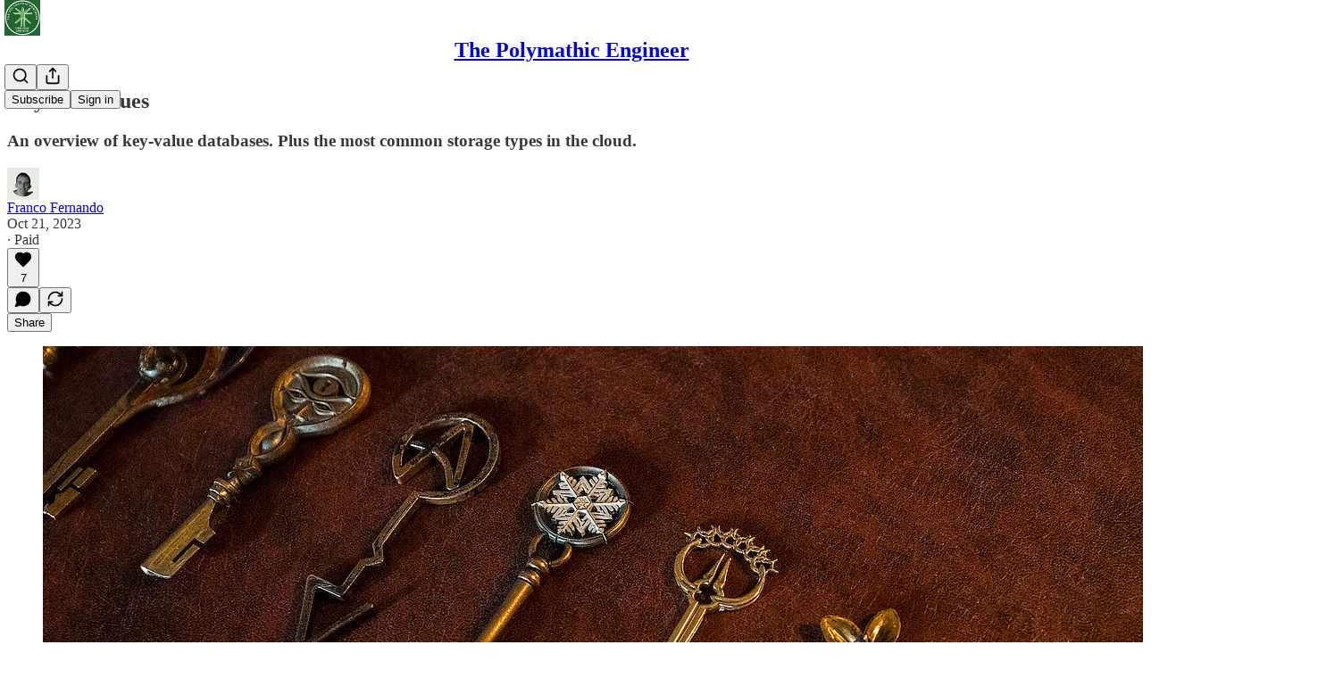

--- FILE ---
content_type: application/javascript
request_url: https://substackcdn.com/bundle/static/js/7887.1f95de7a.js
body_size: 3000
content:
"use strict";(self.webpackChunksubstack=self.webpackChunksubstack||[]).push([["7887"],{72343:function(e,t,n){n.d(t,{t:()=>l,x:()=>o});var a=n(69277);let r={};function o(e){r=(0,a._)({},e)}function l(){return(0,a._)({},r)}},94729:function(e,t,n){n.d(t,{Qd:()=>s,fk:()=>i,x6:()=>c});var a=n(99851),r=n(69277),o=n(32641),l=n(68349);async function c(e){var t;let n=arguments.length>1&&void 0!==arguments[1]?arguments[1]:{},a=(0,r._)({cache:"no-cache"},n),{query:l,json:c}=a,s=(0,o._)(a,["query","json"]),d=e;if(l){let t=(l instanceof URLSearchParams?l:new URLSearchParams(Object.entries(l).reduce((e,t)=>{let[n,a]=t;return void 0!==a&&(Array.isArray(a)?a.forEach(t=>{void 0!==t&&e.push(["".concat(n,"[]"),t])}):e.push([n,a])),e},[]))).toString();t&&(-1!==e.indexOf("?")?d+="&".concat(t):d+="?".concat(t))}c&&(s.body=JSON.stringify(c),s.headers instanceof Headers||(s.headers=new Headers(s.headers)),s.headers.set("Content-Type","application/json")),s.method&&(s.method=s.method.toUpperCase());let u=await fetch(d,s);if(!u.ok){let e;try{e=await u.json()}catch(t){e={}}throw new i(u,e)}return(null==(t=u.headers.get("Content-Type"))?void 0:t.startsWith("application/json"))?u.json():u.text()}class i extends Error{getMessage(e){return(0,l.LJ)(this.body,e)}constructor(e,t){const n=URL.parse?URL.parse(e.url):null;super("".concat(e.status,": ").concat(e.statusText)),(0,a._)(this,"response",void 0),(0,a._)(this,"body",void 0),(0,a._)(this,"url",void 0),this.response=e,this.body=t,this.name="FetchError",this.url=n}}function s(e){let t=arguments.length>1&&void 0!==arguments[1]?arguments[1]:"Something went wrong.";return e instanceof i?e.getMessage():t}},89490:function(e,t,n){let a;n.d(t,{I4:()=>y,az:()=>b,iF:()=>v,yw:()=>w});var r,o=n(69277),l=n(70408),c=n(32641),i=n(4006),s=n(32485),d=n.n(s),u=n(83673),p=n.n(u),f=n(17402);n(33363),n(20363);var h=n(78263),g=n(24675);function m(e){if(null==e)return[null,null];if("object"==typeof e){var t,n;return[null!=(t=e.desktop)?t:null,null!=(n=e.mobile)?n:null]}return[e,null]}let b=(0,f.forwardRef)(function(e,t){var{display:n,as:a,className:r,direction:l,flex:s,inline:u,wrap:p,gap:f,opacity:h,width:g,height:m,maxWidth:b,maxHeight:v,minWidth:y,minHeight:w,margin:x,padding:_,paddingX:N,paddingY:S,paddingTop:j,paddingBottom:R,paddingLeft:Y,paddingRight:O,pointerEvents:W,userSelect:k,justifyContent:z,alignItems:L,alignSelf:T,style:X,border:C,borderTop:H,borderBottom:B,borderLeft:E,borderRight:I,borderY:F,borderStyle:M,borderWidth:U,borderColor:P,radius:J,divider:q,shadow:D,bg:Q,overflow:G,overflowY:K,overflowX:V,scrollBar:Z,sizing:$,ellipsis:ee,pullX:et,pullY:en,textAlign:ea,textWrap:er,fontSize:eo,fontWeight:el,color:ec,decoration:ei,font:es,fontStyle:ed,isParagraph:eu,lineHeight:ep,textTransform:ef,nowrap:eh,clamp:eg,position:em,inset:eb,cursor:eA,zIndex:ev,top:ey,grayscale:ew,hover:ex,animate:e_,outline:eN,showFocus:eS,pressable:ej,aspectRatio:eR}=e,eY=(0,c._)(e,["display","as","className","direction","flex","inline","wrap","gap","opacity","width","height","maxWidth","maxHeight","minWidth","minHeight","margin","padding","paddingX","paddingY","paddingTop","paddingBottom","paddingLeft","paddingRight","pointerEvents","userSelect","justifyContent","alignItems","alignSelf","style","border","borderTop","borderBottom","borderLeft","borderRight","borderY","borderStyle","borderWidth","borderColor","radius","divider","shadow","bg","overflow","overflowY","overflowX","scrollBar","sizing","ellipsis","pullX","pullY","textAlign","textWrap","fontSize","fontWeight","color","decoration","font","fontStyle","isParagraph","lineHeight","textTransform","nowrap","clamp","position","inset","cursor","zIndex","top","grayscale","hover","animate","outline","showFocus","pressable","aspectRatio"]);return(0,i.Y)(null!=a?a:"div",(0,o._)({ref:t,className:d()(A({display:n,direction:l,flex:s,inline:u,wrap:p,gap:f,opacity:h,width:g,height:m,maxWidth:b,maxHeight:v,minWidth:y,minHeight:w,margin:x,padding:_,paddingX:N,paddingY:S,paddingTop:j,paddingBottom:R,paddingLeft:Y,paddingRight:O,pointerEvents:W,userSelect:k,justifyContent:z,alignItems:L,alignSelf:T,border:C,borderTop:H,borderBottom:B,borderLeft:E,borderRight:I,borderY:F,borderStyle:M,borderWidth:U,borderColor:P,radius:J,divider:q,shadow:D,bg:Q,overflow:G,overflowY:K,overflowX:V,scrollBar:Z,sizing:$,ellipsis:ee,pullX:et,pullY:en,textAlign:ea,textWrap:er,fontSize:eo,fontWeight:el,color:ec,decoration:ei,font:es,fontStyle:ed,isParagraph:eu,lineHeight:ep,textTransform:ef,nowrap:eh,clamp:eg,position:em,inset:eb,cursor:eA,zIndex:ev,top:ey,grayscale:ew,hover:ex,animate:e_,outline:eN,showFocus:eS,pressable:ej,aspectRatio:eR}),r),style:X,tabIndex:eS?0:void 0},eY))}),A=(r=function(e){var{reset:t=!0,color:n,bg:a,flex:r,inline:o,border:l,borderTop:i,borderBottom:s,borderLeft:u,borderRight:f,borderY:b,borderStyle:A,radius:v,divider:y,overflow:w,overflowY:N,overflowX:S,scrollBar:j,sizing:R,ellipsis:Y,pullX:O,pullY:W,textAlign:k,textWrap:z,decoration:L,font:T,fontSize:X,fontStyle:C,fontWeight:H,isParagraph:B,lineHeight:E,textTransform:I,nowrap:F,clamp:M,grayscale:U,hover:P,animate:J,userSelect:q,cursor:D,outline:Q,showFocus:G,pressable:K,aspectRatio:V}=e,Z=(0,c._)(e,["reset","color","bg","flex","inline","border","borderTop","borderBottom","borderLeft","borderRight","borderY","borderStyle","radius","divider","overflow","overflowY","overflowX","scrollBar","sizing","ellipsis","pullX","pullY","textAlign","textWrap","decoration","font","fontSize","fontStyle","fontWeight","isParagraph","lineHeight","textTransform","nowrap","clamp","grayscale","hover","animate","userSelect","cursor","outline","showFocus","pressable","aspectRatio"]);let $=p()(Object.entries(Z).flatMap(e=>{var t;let[n,a]=e;return Array.isArray(n=null!=(t=x[n])?t:n)?n.map(e=>[e,a]):[[n,a]]}).flatMap(e=>{let[t,n]=e,[a,r]=m(n).map(e=>{var n,a;return null!=(a=null==(n=_[t])?void 0:n.call(_,e))?a:e}).map(e=>"string"==typeof e?e.replace("%","p"):e);return[null!=a&&"pc-".concat(t,"-").concat(a),null!=r&&"pc-mobile-".concat(t,"-").concat(r)]})).join(" "),[ee,et]=m(r),[en,ea]=m(O),[er,eo]=m(W);return d()("pencraft",$,t&&"pc-reset",null!=a&&h.A["bg-".concat(a)],o&&"pc-display-inline-flex",null!=ee&&h.A["flex-".concat(ee)],null!=et&&h.A["flex-mobile-".concat(et)],U&&h.A.grayscale,P&&h.A.hover,J&&h.A.animate,D&&h.A["cursor-".concat(D)],q&&h.A["userSelect-".concat(q)],Q&&h.A["outline-".concat(Q)],l&&h.A["border-".concat(l)],i&&h.A["border-top-".concat(i)],s&&h.A["border-bottom-".concat(s)],u&&h.A["border-left-".concat(u)],f&&h.A["border-right-".concat(f)],b&&h.A["border-y-".concat(b)],A&&h.A["border-style-".concat(A)],null!=v&&"pc-borderRadius-".concat(v),null!=y&&h.A["divider-".concat(y)],w&&h.A["overflow-".concat(w)],N&&h.A["overflowY-".concat(N)],S&&h.A["overflowX-".concat(S)],j&&h.A["scrollBar-".concat(j)],R&&h.A["sizing-".concat(R)],Y&&h.A.ellipsis,null!=en&&h.A["pullX-".concat(en)],null!=ea&&h.A["pullX-mobile-".concat(ea)],null!=er&&h.A["pullY-".concat(er)],null!=eo&&h.A["pullY-mobile-".concat(eo)],K&&h.A["pressable-".concat(K)],G&&h.A.showFocus,V&&"pc-aspectRatio-".concat(V),n&&g.A["color-".concat(n)],k&&g.A["align-".concat(k)],z&&g.A["text-wrap-".concat(z)],E&&g.A["line-height-".concat(E)],T&&g.A["font-".concat(T)],X&&g.A["size-".concat(X)],C&&g.A["font-style-".concat(C)],H&&g.A["weight-".concat(H)],I&&g.A["transform-".concat(I)],F&&g.A.nowrap,M&&"".concat(g.A.clamp," ").concat(g.A["clamp-".concat(M)]),L&&g.A["decoration-".concat(L)],B&&g.A.paragraph)},a=new Map,function(){for(var e=arguments.length,t=Array(e),n=0;n<e;n++)t[n]=arguments[n];let o=JSON.stringify(t),l=a.get(o);return null!=l||(l=r(...t),a.set(o,l)),l}),v=A;function y(e,t){var{displayName:n,className:a,variants:r}=e,s=(0,c._)(e,["displayName","className","variants"]);let u=null==t?void 0:t.styles,p=d()(A(s),a,u),h=r&&Object.fromEntries(Object.entries(r).map(e=>{let[t,n]=e;return[t,Object.fromEntries(Object.entries(n).map(e=>{let[t,n]=e;return[t,A(n)]}))]})),g=h&&Object.keys(h),m=null!=t?t:"div",b=(e,t)=>{var{className:n,css:a}=e,r=(0,c._)(e,["className","css"]);return(0,i.Y)(m,(0,l._)((0,o._)({},r),{ref:t,className:d()(p,n,a&&A(a))}))},v=(0,f.forwardRef)(h&&g?(e,t)=>{var{className:n}=e,a=(0,c._)(e,["className"]);let r="";for(let e of g){let t=a[e];null!=t&&(r+=" ".concat(h[e][t]))}return b((0,o._)({className:d()(n,r)},a),t)}:b);return v.displayName=n,v.styles=p,v}function w(e){var{className:t,displayName:n}=e,a=(0,c._)(e,["className","displayName"]);let r=(0,f.forwardRef)((e,n)=>{var{className:r}=e,s=(0,c._)(e,["className"]);return(0,i.Y)(b,(0,l._)((0,o._)({},a,s),{ref:n,className:d()(t,r)}))});return r.displayName=n,r}let x={radius:"borderRadius",direction:"flexDirection",wrap:"flexWrap",paddingX:["paddingLeft","paddingRight"],paddingY:["paddingTop","paddingBottom"],shadow:"boxShadow"},_={justifyContent:e=>"end"===e||"start"===e?"flex-".concat(e):e,alignItems:e=>"end"===e||"start"===e?"flex-".concat(e):e,alignSelf:e=>"end"===e||"start"===e?"flex-".concat(e):e}},22602:function(e,t,n){n.d(t,{O:()=>u});var a=n(69277),r=n(70408),o=n(32641),l=n(4006),c=n(32485),i=n.n(c),s=n(89490),d=n(56335);function u(e){var{className:t,width:n,height:c=16,minWidth:u,maxWidth:p,minHeight:f,maxHeight:h,radius:g="sm"}=e,m=(0,o._)(e,["className","width","height","minWidth","maxWidth","minHeight","maxHeight","radius"]);return(0,l.Y)(s.az,(0,r._)((0,a._)({},m),{className:i()(d.A.placeholder,t),radius:g,"aria-hidden":"true",tabIndex:-1,style:{width:n,height:c,maxWidth:p,minWidth:u,minHeight:f,maxHeight:h}}))}},35884:function(e,t,n){n(82776)},12632:function(){}}]);